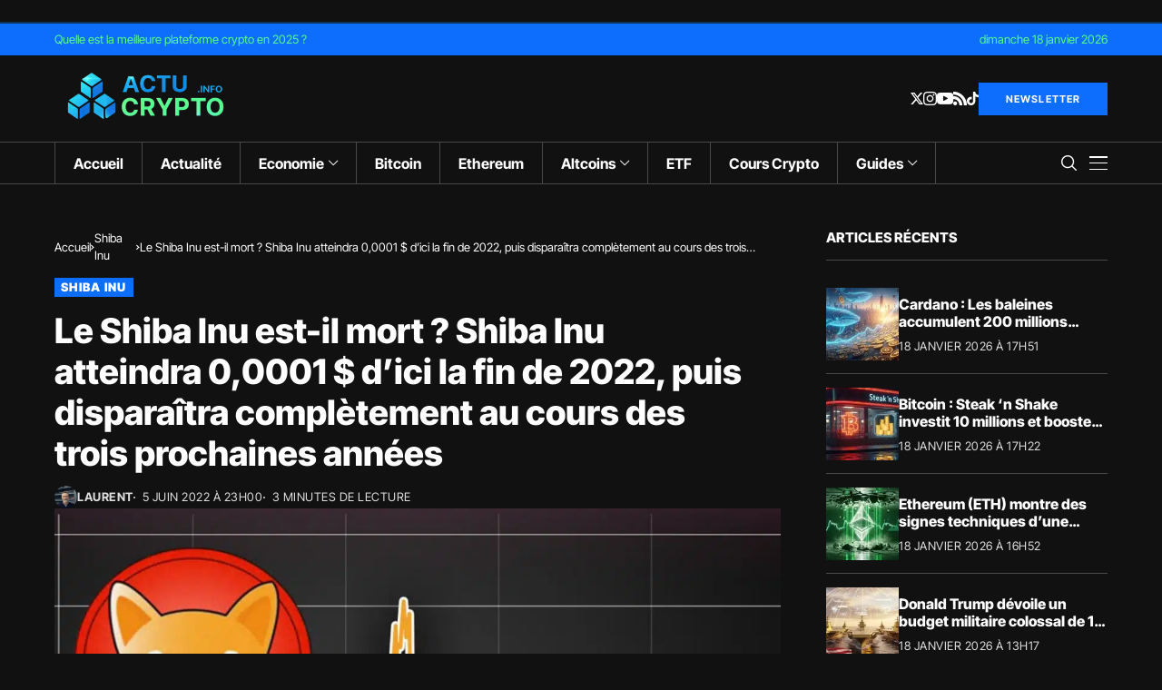

--- FILE ---
content_type: text/css
request_url: https://actucrypto.info/wp-content/uploads/elementor/css/post-13983.css?ver=1768508553
body_size: 403
content:
.elementor-13983 .elementor-element.elementor-element-50318d42 .jlcus_sec_title{--sect-t-algin:left;--sect-line-space:8px;--sect-t-size:15px;--sect-t-space:0em !important;--sect-t-color:#31942E;--ac-line-color:#000;}.elementor-13983 .elementor-element.elementor-element-50318d42 .jlcus_sec_title .jl_sct_bt{top:0px;}.elementor-13983 .elementor-element.elementor-element-50318d42 .jlcus_sec_title .jl-heading-text{text-transform:uppercase !important;}.options_dark_skin .elementor-13983 .elementor-element.elementor-element-50318d42 .jlcus_sec_title{--sect-t-color:#31942E;--ac-line-color:#fff;}.elementor-13983 .elementor-element.elementor-element-1e21edea .jlcm-main-jl_menu_list.widget_nav_menu ul li{text-align:left;list-style:none;}.elementor-13983 .elementor-element.elementor-element-1e21edea .jlcm-main-jl_menu_list.widget_nav_menu ul li a, .elementor-13983 .elementor-element.elementor-element-1e21edea .jlcm-main-jl_menu_inline.widget_nav_menu ul li a{font-size:13px;}.elementor-13983 .elementor-element.elementor-element-1e21edea .jlcm-main-jl_menu_list.widget_nav_menu ul{grid-template-columns:repeat(4,minmax(0,1fr)) !important;display:grid !important;padding:0px;grid-column-gap:7px !important;grid-row-gap:7px !important;}